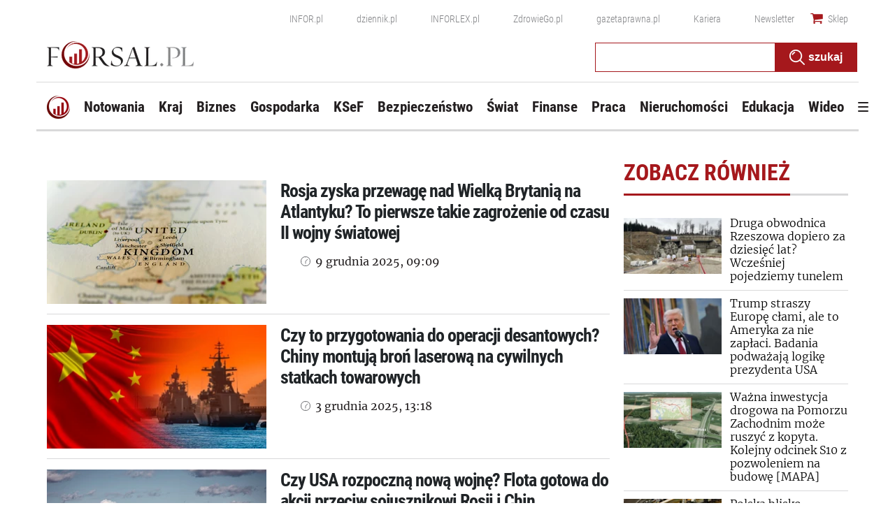

--- FILE ---
content_type: text/html; charset=utf-8
request_url: https://www.google.com/recaptcha/api2/aframe
body_size: 185
content:
<!DOCTYPE HTML><html><head><meta http-equiv="content-type" content="text/html; charset=UTF-8"></head><body><script nonce="BdklwGwnKvjKjb6ymR_G_w">/** Anti-fraud and anti-abuse applications only. See google.com/recaptcha */ try{var clients={'sodar':'https://pagead2.googlesyndication.com/pagead/sodar?'};window.addEventListener("message",function(a){try{if(a.source===window.parent){var b=JSON.parse(a.data);var c=clients[b['id']];if(c){var d=document.createElement('img');d.src=c+b['params']+'&rc='+(localStorage.getItem("rc::a")?sessionStorage.getItem("rc::b"):"");window.document.body.appendChild(d);sessionStorage.setItem("rc::e",parseInt(sessionStorage.getItem("rc::e")||0)+1);localStorage.setItem("rc::h",'1768929475699');}}}catch(b){}});window.parent.postMessage("_grecaptcha_ready", "*");}catch(b){}</script></body></html>

--- FILE ---
content_type: text/plain; charset=UTF-8
request_url: https://at.teads.tv/fpc?analytics_tag_id=PUB_5576&tfpvi=&gdpr_status=22&gdpr_reason=220&gdpr_consent=&ccpa_consent=&shared_ids=&sv=d656f4a&
body_size: 56
content:
ODRjN2QzMGUtOWRjYi00ZjlkLTk5MDQtZTgwOGQwOWU2NWE3Iy05LTU=

--- FILE ---
content_type: text/javascript
request_url: https://app2.salesmanago.pl/static/chunk/66.079dc488f4db19961d41.js
body_size: 9548
content:
"use strict";(self.webpackChunktracking=self.webpackChunktracking||[]).push([[45,66],{17996:(t,e,n)=>{function o(t){return(t=t||window).innerWidth>0?t.innerWidth:t.width}n.d(e,{A:()=>o})},36765:(t,e,n)=>{n.d(e,{A:()=>r});var o=n(7945);function r(){var t={},e=!1,n=0,r=arguments.length;o.Ay.isBoolean(arguments[0])&&(e=arguments[0],n++);for(var i=function(n){for(var r in n)Object.prototype.hasOwnProperty.call(n,r)&&(e&&o.Ay.isObject(n[r])?t[r]=extend(!0,t[r],n[r]):t[r]=n[r])};n<r;n++){i(arguments[n])}return t}},37291:(t,e,n)=>{n.d(e,{l:()=>o});n(27495),n(25440);const o=()=>"xxxxxxxx-xxxx-4xxx-yxxx-xxxxxxxxxxxx".replace(/[xy]/g,t=>{const e=16*Math.random()|0;return("x"===t?e:3&e|8).toString(16)})},43092:(t,e,n)=>{var o=function(){if("undefined"!=typeof self)return self;if("undefined"!=typeof window)return window;if(void 0!==n.g)return n.g;throw new Error("unable to locate global object")}();t.exports=e=o.fetch,o.fetch&&(e.default=o.fetch.bind(o)),e.Headers=o.Headers,e.Request=o.Request,e.Response=o.Response},45853:(t,e,n)=>{n.d(e,{default:()=>$});n(27495),n(9391);var o=n(88653),r=n(49027),i=n(43092),s=n.n(i),a=n(74587),c=n(25806),u=n(92819),d=n(94848);const l=new function(){var t=this;t.settings={},t.get=function(e,n,o){t.settings[e]?n(t.settings[e]):function(e,n,o){(new d.A).withEndpoint(r.default.endpoint).withPath(r.default.urls.push.sett).ap("id",e).ajaxGet(function(o){!function(e,n,o){e&&(t.settings[n]=e,o(t.settings[n]))}(o,e,n)},function(t){o(t)})}(e,n,o)}};var h=n(84468),f=a.default.getLocalStorage(!0);const m=new function(){var t=null;function e(e){t=e,f.save(h.A.WEB_PUSH_STATE,e)}function n(){var e;if(t)return t;try{e=f.get(h.A.WEB_PUSH_STATE)}catch(t){e={}}return e||(e={}),t=e,e}this.setUserActiveForConsent=function(t,o){var r=n();r[t]||(r[t]={a:null,w:0,v:0,ns:!0}),r[t].a=o,e(r)},this.touch=function(t){var o=n();return o[t]||(o[t]={a:null,w:0,v:0,ns:!0}),o[t].w+=1,u.A.hasIncrementedVisits()?(o[t].v+=1,o[t].w=1,o[t].ns=!0):o[t].ns=0===o[t].v&&1===o[t].w,e(o),o[t]},this.find=function(t){var e=n();return e&&e[t]?e[t]:null},this.setAllConsentFormsInactive=function(){var t=n();Object.keys(t).forEach(function(e){t[e].a=null}),e(t)}},p=a.default.getCookieStorage();const w=new function(){function t(t,e,n,o){t?function(t,e,n){const o=m.find(t);o&&o.a?n():e()}(e,n,o):o()}this.shouldShowConsent=function(e,n,o){return new Promise(function(i,s){if(o)return void i();const a=p.get(h.A.WEB_PUSH);if(null===a||""===a)return void i();if(!a)return void s();const c=p.get(h.A.CONSENT_FORM_TOKEN_NAME),u=p.get(h.A.CONSENT_FORM_SW_NOT_EXISTS);if(!c&&!u)return void i();const l=p.get(h.A.CONSENT_FORM_TOKEN_CHECK);!c||u||l?t(a,e,i,s):(new d.A).withEndpoint(r.default.endpoint).withPath(r.default.urls.push.token_status).ap("token",c).ajaxGet().then(function(o){1===n&&p.save(h.A.CONSENT_FORM_TOKEN_CHECK,!0,1);Boolean(JSON.parse(o.toString()))?t(a,e,i,s):(p.remove(h.A.CONSENT_FORM_TOKEN_NAME),i("updateToken"))}).catch(function(){t(a,e,i,s)})})}};var g=n(62352);n(94490);const v=function(t){var e=(t=t||navigator).userAgent.split(")").reverse()[0].match(/(?!Gecko|Version|[A-Za-z]+?Web[Kk]it)[A-Z][a-z]+\/[\d.]+/g)[0].split("/"),n=e[0].toLocaleLowerCase(),o=parseInt(e[1]),r=!1;return-1===t.userAgent.indexOf("Edge")&&("chrome"==n&&o>=42||"firefox"==n&&o>=44)&&(r=!0),r};n(25440);var b=n(7945),y={q45h84p75gs0o1k2:"-01.promocje.r.pl",fse768i2u1abb1pe:"-02.push.archon.pl",cricl0a6kk7yh2ds:"-02.push.gamerhash.net","26h8xfqxbsbm4ie1":"-02.push.salon-porcelany.pl",grufmx3qmqta4b8e:"-01.push.lakieryhybrydowe.pl",c30j2vilsvfs63kz:"-01.push.maczfit.pl","9q8zojv54btvggvc":"-03.push.runcolors.pl",h6xggp39qjkdeyvc:"-02.info.podoslonami.pl"};const E=function(t,e){var n=(e=e||window).location.hostname,o=y[c.A.get("_smid")];return b.Ay.isString(c.A.get("_smswdomain"))&&c.A.get("_smswdomain").length>2&&c.A.get("_smswdomain").length<64&&(n=c.A.get("_smswdomain")),o||(o="-02.salesmanagopush.com"),"https://"+n.replace(/\.|_/g,"-")+o+t};var C=n(78090),A=n(42023),S=n(17996);function _(t){return(t=t||window).innerHeight>0?t.innerHeight:t.height}var O=n(81010),F=1;const N=function(t,e,n){var i,s=this;s.consentFormId=t.id,s.container=((i=document.createElement("div")).id=s.consentFormId,i.className="bhr-web-push-consent-form",i),s.iframe=function(){var t,e=document.createElement("iframe");const n=o.default.getContactData();var i=(new d.A).withEndpoint(r.default.endpoint).withPath(r.default.urls.push.cf).ap("id",s.consentFormId).ap("isStat",!0).ap("smuuid",n.smuuid).ap("smclient",null!==(t=n.smclient)&&void 0!==t?t:null);return e.src=i.buildGetUrl(),e.id+="bhr-iframe-consent-form",e.width=1e3,e.height=1e3,e.style.display="block",e.style.border="0",e.frameBorder="0",e.style.maxWidth="100%",e.style.height="100%",e.style.overflow="hidden",e.scrolling="auto",e.allowfullscreen="true",e.webkitallowfullscreen="true",e.mozallowfullscreen="true",e.oallowfullscreen="true",e.msallowfullscreen="true",e.title="salesmanago-consent-form-title",e.outerHTML}();var a=this;function c(t,e){var n=/^((?!chrome|android).)*safari/i.test(navigator.userAgent);s.container.style.height=s.container.firstChild.height=_()>t.data.height?(n?t.data.height+1:t.data.height+3)+"px":_()+"px";var o=Math.max(Math.min((0,S.A)(),t.data.maxWidth),t.data.width);s.container.style.width=s.container.firstChild.width=(n?o:o+2)+"px",e&&(s.container.style.maxWidth="calc(100% - "+e+"px)"),b.Ay.isNotNull(s.container.children[0].contentWindow)&&s.container.children[0].contentWindow.postMessage(JSON.stringify({topic:"BHR_WPC_OVERFLOW",data:_()>t.data.height}),"*")}a.request=null,s.container.innerHTML=s.iframe,C.A.appendElement(s.container,"f",s.consentFormId);var u,l=function(t){if((0,O.A)(t)){var o=A.A.parse(t.data);"BHR_WPC_READY"===o.topic&&o.data&&o.data.id===s.consentFormId&&(!function(t){t.data.resize||(s.container.className+=" bhr-wpc bhr-wpc--"+t.data.position.basic),c(t,0)}(o),o.data.position.type===F&&function(t){var e,n=0,o=(0,S.A)();"MOBILE"!==t.data.device&&(n=o-t.data.width-t.data.position.advanced.left>0?t.data.position.advanced.left:o>t.data.width?o-t.data.width:0),s.container.style[(e=t.data.position.basic,[7,8,9].indexOf(e)>-1?"marginBottom":"marginTop")]=_()-t.data.height-t.data.position.advanced.top>0?t.data.position.advanced.top+"px":_()>t.data.height?_()-t.data.height+"px":0,s.container.style[function(t){return[3,6,9].indexOf(t)>-1?"marginRight":"marginLeft"}(t.data.position.basic)]=n+"px",c(t,n)}(o),o.data.animation&&s.container.classList.add("bhr-"+o.data.animation),s.container.style.visibility="visible"),"BHR_WPC_CONSENT"===o.topic&&(o.data?(e.call(a),h(s.consentFormId),window.removeEventListener("message",l)):(n.call(a),h(s.consentFormId),window.removeEventListener("message",l)))}};function h(t){const e=C.A.findElement(t);e&&e.remove()}window.addEventListener("message",l),(u=document.createElement("style")).type="text/css",u.innerHTML=".bhr-web-push-consent-form{box-shadow: 0 5px 10px 0 rgba(0, 0, 0, 0.1);visibility:hidden;z-index:2147480001!important;position:fixed;left:-2000px;max-width:100%;box-sizing:border-box!important;-webkit-font-smoothing: subpixel-antialiased;}.bhr-web-push-consent-form.bhr-wpc{left:unset;right:unset;top:unset;bottom:unset}.bhr-web-push-consent-form.bhr-wpc--1,.bhr-web-push-consent-form.bhr-wpc--0{left:0;top:0}.bhr-web-push-consent-form.bhr-wpc--2{right:50%;top:0;transform:translateX(50%)}.bhr-web-push-consent-form.bhr-wpc--3{right:0;top:0}.bhr-web-push-consent-form.bhr-wpc--4{left:0;top:50%;transform:translateY(-50%)}.bhr-web-push-consent-form.bhr-wpc--5{right:50%;top:50%;transform:translate(50%,-50%)}.bhr-web-push-consent-form.bhr-wpc--6{right:0;top:50%;transform:translateY(-50%)}.bhr-web-push-consent-form.bhr-wpc--7{left:0;bottom:0}.bhr-web-push-consent-form.bhr-wpc--8{right:50%;bottom:0;transform:translateX(50%)}.bhr-web-push-consent-form.bhr-wpc--9{right:0;bottom:0}.bhr-web-push-consent-form.bhr-wpcm{left:unset;right:unset;top:unset;bottom:unset}.bhr-web-push-consent-form.bhr-wpcm--1,.bhr-web-push-consent-form.bhr-wpcm--2,.bhr-web-push-consent-form.bhr-wpcm--3{left:0;right:0;top:0;width:100%}.bhr-web-push-consent-form.bhr-wpcm--4,.bhr-web-push-consent-form.bhr-wpcm--5,.bhr-web-push-consent-form.bhr-wpcm--6{left:0;right:0;top:50%;transform:translateY(-50%);width:100%}.bhr-web-push-consent-form.bhr-wpcm--7,.bhr-web-push-consent-form.bhr-wpcm--8,.bhr-web-push-consent-form.bhr-wpcm--9{left:0;right:0;bottom:0;width:100%}",document.head.insertBefore(u,document.head.childNodes[0])};const T=function(t,e){this.consentFormId=t.id;var n=this;n.request=null,e.call(n,null,!0)};const x=function(t){this.request={params:[{n:"id",v:t},{n:"url",v:window.location.hostname},{n:"smuuid",v:o.default.getContactData().smuuid}]}};var P,I,W,R=n(36765),k=n(77325),j=a.default.getCookieStorage(),L="/sw.js",M="/",q={};P=c.A.get("_smswdir"),b.Ay.isNotEmpty(P)&&b.Ay.isString(P)&&(P.startsWith("/")||(P="/"+P),L=P),W=c.A.get("_smswscope"),b.Ay.isNotEmpty(W)&&b.Ay.isString(W)&&((I=W).startsWith("/")||(I="/"+I),I.endsWith("/")||(I+="/"),M=I);const D=function(t){return new Promise(function(e){if(j.get(h.A.CONSENT_FORM_TOKEN_NAME))e(j.get(h.A.CONSENT_FORM_TOKEN_NAME));else if(q.pending)q.req.then(function(t){return e(t),t});else{q.pending=!0;var n=Math.floor(Date.now()/864e5),o=L+"?hash="+n;t&&(o+="&config="+encodeURIComponent(JSON.stringify(t))),q.req=navigator.serviceWorker.register(o,{scope:M}).then(function(){return navigator.serviceWorker.ready}).then(function(n){return k.gf(k.dG(),{serviceWorkerRegistration:n,vapidKey:t&&t.vpk?t.vpk:"BNnFdGYvCVGb_JkrVo4rSBdqcBfIzBXKRAo7cw32HLOcSwx8zjKvjXndC3fWalTbDsyiUFD_UCLi27TAFd-uSFQ"}).then(function(t){return j.save(h.A.CONSENT_FORM_TOKEN_NAME,t,365),e(t),q.pending=!1,t})}).catch(function(){e(null)})}})};var U=n(68053),B=n(96820).A;const H=a.default.getCookieStorage();var V="/sw.js";function K(t,e,n,i){return new Promise(function(t){if(e){var s={},a={},c={},u={},l={};n&&(l={automaticallyAccepted:n}),e.request.params.forEach(function(t){"id"===t.n?c.consentFormId=t.v:c[t.n]=t.v}),c.smclient=o.default.getContactData().smclient,"string"==typeof c.smclient&&c.smclient.includes("null")&&(c.smclient=null),D(i).then(function(e){e&&(a={token:e},u=i?{customProjectId:i.si}:{},s=(0,R.A)(s,c,l,a,u),(new d.A).withEndpoint(r.default.endpoint).withPath(r.default.urls.push.reg).apo(s).ajaxPost().then(function(){H.save(h.A.WEB_PUSH,!0),m.setUserActiveForConsent(c.consentFormId,!0,e)})),t()}).catch(function(t){})}})}const z=function(t){var e=this;function n(e){return new Promise(function(n,o){t.isFromWar?n("{}"):l.get(e,n,o)})}function i(t){return t&&t.d?t.d:0}function a(n){if(t.isFromWar)return!0;var o=0,r=1,i=m.touch(e.webPushConsentFormId);if(!i)return!0;if(n.v)switch(n.v.t){case r:return(i.w-1)%n.v.a==0;case o:return!!(n.v.a>1&&i.ns)&&i.v%n.v.a===0}return!0}function f(n,i){K(e.maxAgeOfConsentForm,n,!1,t.customFcmConfig).then(function(){var n;i&&(n=o.default.getContactData(),(new d.A).withEndpoint(r.default.endpoint).withPath(r.default.urls.push.nds).ap("id",e.webPushConsentFormId).ap("smclient",n.smclient).ap("smuuid",n.smuuid).ajaxGet().then(function(){})),t.isFromWar&&U.default.reportAction({rr:t.rr,id:t.rrId,t:t.t}),e.resolve()})}function p(t,n){t=t||window;var i=this,a=o.default.getContactData();return i.request=(new d.A).withEndpoint(r.default.endpoint).withPath(r.default.urls.push.sett).ap("id",e.webPushConsentFormId).ap("url",window.location.hostname).ap("smclient",a.smclient).ap("smuuid",a.smuuid),s()(window.location.origin+V).then(function(t){if(200!==t.status||!t.headers.get("Content-Type").includes("javascript"))throw new Error("SALESmanago Service Worker does not exist");return t.text()}).then(function(t){return/importScripts\(.*\/static\/sm-sw\.js.+\)/.test(t)}).then(function(e){e||n?"serviceWorker"in navigator&&f(i,n):(y(t,i),H.save(h.A.CONSENT_FORM_SW_NOT_EXISTS,!0))}).catch(function(e){B.warn(e),n||(y(t,i),H.save(h.A.CONSENT_FORM_SW_NOT_EXISTS,!0))}).finally(function(){e.resolve()})}function y(t,e){H.save(h.A.WEB_PUSH,!0),m.setUserActiveForConsent(e.consentFormId,!0);var n=screen.width/2-300,o=screen.height/2-400;t.open(E(e.request.buildQueryString()),"_blank","left="+n+",top="+o+",width=600,height=600")}function C(){e.resolve()}!function(){var t=c.A.get("_smswdir");b.Ay.isNotEmpty(t)&&b.Ay.isString(t)&&(t.startsWith("/")||(t="/"+t),V=t)}(),e.run=function(){return new Promise(function(o){function r(){n(e.webPushConsentFormId).then(function(n){var r=JSON.parse(n);a(r)?setTimeout(function(){e.webPushConsentForm=new N({id:e.webPushConsentFormId,rr:t.rr,rrId:t.rrId},p,function(){return function(t){H.save(h.A.WEB_PUSH,!1,{hours:t}),u.A.incrementRejectionClick(),H.get(h.A.CONSENT_FORM_TOKEN_NAME)&&H.remove(h.A.CONSENT_FORM_TOKEN_NAME);e.resolve()}(e.maxAgeOfConsentForm)},!1,o,C.bind(this,o))},i(r)):o()}).catch(function(){o()})}e.resolve=o,v()?(e.webPushConsentFormId=t.id,e.nativeForm=t.nf,e.maxAgeOfConsentForm=t.rv,e.formsLeftToExecute=t.formsLeftToExecute,w.shouldShowConsent(e.webPushConsentFormId,e.formsLeftToExecute,e.isFromWar).then(function(o){var s;"granted"===Notification.permission&&"serviceWorker"in navigator&&(t.ac||"updateToken"===o)?(s=t.ac,K(e.maxAgeOfConsentForm,new x(e.webPushConsentFormId),s,t.customFcmConfig).then(function(){e.resolve()})):e.nativeForm?n(e.webPushConsentFormId).then(function(n){var o=JSON.parse(n);a(o)&&setTimeout(function(){e.webPushConsentForm=new T({id:e.webPushConsentFormId,rr:t.rr,rrId:t.rrId},p)},i(o))}):r()}).catch(function(){o()})):e.resolve()})},window.smWebPushConfirm=function(){B.warn("This method is depreciated. Use smWebPushApi.displayConsentForm instead."),!e.webPushConsentForm&&e.webPushConsentFormId&&(e.webPushConsentForm=new N({id:e.webPushConsentFormId},p,function(){},!0,function(){},C)),e.webPushConsentForm&&p.call(e.webPushConsentForm)},smWebPushApi.displayConsentForm=function(t){var n=g.default.cached?g.default.cached.f.some(function(e){return e.id===t}):null;(!e.webPushConsentForm&&t||e.consentFormId!==t)&&n?e.webPushConsentForm=new N({id:t},p,function(){},!0,function(){},C):B.warn("Specified form is inactive and cannot be displayed"),e.webPushConsentForm&&e.consentFormId===t&&p.call(e.webPushConsentForm)}};var X=n(96413),G=n(96820).A,J=new X.A,Y=a.default.getLocalStorage(!0),Q="/sw.js";const Z=a.default.getCookieStorage();const $=new function(){var t=this;function e(t){J.enqueue(new z(t).run,!0)}t.apiConsentForms=[],t.lastRun=0,t.activeTask=null,t.activeTasks=[],t.enqueue=function(t){return t&&t.delayValue>0?setTimeout(function(){e(t)},t.delayValue):e(t),Promise.resolve()},t.mergeConsentForms=function(e){if(t.apiConsentForms.length>0){var n=t.apiConsentForms.filter(function(t){return-1===e.findIndex(function(e){return e.id===t.id})});return e.concat(n)}return e},t.setup=function(e,n,o){try{!function(){var t=c.A.get("_smswdir");if(b.Ay.isNotEmpty(t)&&b.Ay.isString(t)&&(t.startsWith("/")||(t="/"+t),Q=t),!navigator.serviceWorker)throw"No serviceWorker in navigator";var e=Z.get(h.A.WEB_PUSH);navigator.serviceWorker.getRegistrations().then(function(t){t&&t.length&&(3!==Y.get(h.A.SERVICE_WORKER_VERSION)&&(t.forEach(function(t){t.update()}),Y.save(h.A.SERVICE_WORKER_VERSION,3)),t.forEach(function(t){t.active.scriptURL.includes(window.location.origin+Q)&&s()(window.location.origin+Q).then(function(t){if(200===t.status&&t.headers.get("Content-Type").includes("javascript"))return t.text()}).then(function(t){return/importScripts\(.*\/static\/sm-sw\.js.+\)/.test(t)}).then(function(t){t&&e&&"default"===Notification.permission&&(m.setAllConsentFormsInactive(),Z.get(h.A.CONSENT_FORM_TOKEN_NAME)&&Z.remove(h.A.CONSENT_FORM_TOKEN_NAME))})}))})}()}catch(t){return new Promise(function(t){t()})}return new Promise(function(r){var i=function(e){let n=e.length;e.forEach(function(e){t.enqueue({id:e.id,rv:e.rv,rr:e.rr,delayValue:e.delayValue,rrId:e.rrId,nf:e.nf,ac:e.ac,t:e.t,isFromWar:e.fromWebFlow,customFcmConfig:o,formsLeftToExecute:n}),n--}),r(),window.postMessage(JSON.stringify({topic:"WEB_PUSH_API_STARTED"}),"*")};(e.length||t.apiConsentForms.length)&&(b.Ay.isNotNull(n)?(async()=>{const n=await U.default.getWebflowConfig();n.scf&&n.scf.length?(G.info("smApiExecutor","send web push consent action interrupted: ",t.apiConsentForms),i(e)):i(t.mergeConsentForms(e))})():i(t.mergeConsentForms(e)))})}}},68053:(t,e,n)=>{n.r(e),n.d(e,{default:()=>h});n(62953),n(48408);var o=n(25806),r=n(88653),i=n(49027),s=n(88077),a=n(38470);const c={scc:[],wp:[],sci:[],ecs:[],scf:[],slt:[],sp:[]};function u(t,e){var n=Object.keys(t);if(Object.getOwnPropertySymbols){var o=Object.getOwnPropertySymbols(t);e&&(o=o.filter(function(e){return Object.getOwnPropertyDescriptor(t,e).enumerable})),n.push.apply(n,o)}return n}function d(t){for(var e=1;e<arguments.length;e++){var n=null!=arguments[e]?arguments[e]:{};e%2?u(Object(n),!0).forEach(function(e){l(t,e,n[e])}):Object.getOwnPropertyDescriptors?Object.defineProperties(t,Object.getOwnPropertyDescriptors(n)):u(Object(n)).forEach(function(e){Object.defineProperty(t,e,Object.getOwnPropertyDescriptor(n,e))})}return t}function l(t,e,n){return(e=function(t){var e=function(t,e){if("object"!=typeof t||!t)return t;var n=t[Symbol.toPrimitive];if(void 0!==n){var o=n.call(t,e||"default");if("object"!=typeof o)return o;throw new TypeError("@@toPrimitive must return a primitive value.")}return("string"===e?String:Number)(t)}(t,"string");return"symbol"==typeof e?e:e+""}(e))in t?Object.defineProperty(t,e,{value:n,enumerable:!0,configurable:!0,writable:!0}):t[e]=n,t}const h=new class{constructor(){l(this,"pendingRequest",null),l(this,"cached",null),l(this,"Timeout",2e3),l(this,"ActionsScheduleDelay",750),s.default.onHistoryChange(()=>{this.cached=null})}async getVendorConfig(t){const e=await this.getWebflowConfig(),n=d(d({},structuredClone(a.c)),{},{war:t});return e?(this.addWebEngagementsToVendorConfig(n,e),this.addCreationsToVendorConfig(n,e,"scf","f","f"),this.addCreationsToVendorConfig(n,e,"sp","p","p"),this.addCreationsToVendorConfig(n,e,"sp","p","pp"),this.addCreationsToVendorConfig(n,e,"sp","p","ap"),this.addCreationsToVendorConfig(n,e,"sp","p","ip"),n):n}getWebflowConfig(){return this.cached?Promise.resolve(this.cached):(this.pendingRequest||(this.pendingRequest=this.fetchWebflowConfig().then(t=>(this.cached=t,this.pendingRequest=null,t))),this.pendingRequest)}async reportAction(t){const e=r.default.getContactData();await fetch("".concat(i.default.war_endpoint).concat(i.default.urls.war_report),{method:"POST",headers:{"Content-Type":"application/json"},cache:"no-cache",body:JSON.stringify({s:o.A.get("_smid"),i:o.A.get("_smapp"),id:t.id,t:t.t,rr:t.rr,smuuid:e.smuuid,smclient:e.smclient})}).then(t=>t.json()).then(t=>{t.error}).catch(t=>{})}addCreationsToVendorConfig(t,e,n,o,r){const i=e?e[n]:null;i&&t.war[r]&&t[o]&&i.forEach(e=>{const n=structuredClone(t.war[r].find(t=>e.itemId==t.id));if(n){n.fromWebFlow=!0,n.rr=e.rr,n.t=e.t,n.rrId=e.id,n.warAction=e.cfg;const r="AFTER_X_SECONDS"==e.cfg.st?1e3*e.cfg.v:0;switch(e.cfg.at){case"sp":n.cfg.exit=e.cfg.onExit,n.cfg.delay=r,"BASIC"!==n.type&&(n.exit=!1,n.delayValue=0,n.delay=!1);break;case"scf":case"scc":case"sci":n.delayValue=r}t[o].unshift(n)}})}addWebEngagementsToVendorConfig(t,e){if(e.wp&&t.war.wp&&e.wp.length>0){const n=t.war.wp.map(t=>{const n=e.wp.find(e=>e.itemId===t.eId);return n?d(d({},t),{},{fromWebFlow:!0,d:null,s:null,st:d(d({},t.st),{},{sod:!0,som:!0,behSt:{t:n.cfg.onExit?"ON_EXIT":"AFTER_X_SECONDS"===n.cfg.st?"AFTER_TIME":"INSTANTLY",val:"AFTER_X_SECONDS"===n.cfg.st?n.cfg.v:null},disFrqSt:{basOn:null,tp:null,val:null},disRepSt:{enbl:!1,basOn:null,val:null},maxVw:null,contTp:"ALL",disLoc:"EVERY_PAGE",urlPhr:[],exUrlPhr:[],disPsSt:{sDisAfClBt:!1,sDisAfClLnk:!1,sDisAfClOvl:!1,sDisAfSubForm:!1}})}):null}).filter(Boolean);n&&t.wes.unshift(...n)}}async fetchWebflowConfig(){await new Promise(t=>setTimeout(t,this.ActionsScheduleDelay));const t=new AbortController,e=setTimeout(()=>t.abort(),this.Timeout);try{const e=await fetch(this.getWebflowConfigUrl(),{method:"GET",headers:{"Content-Type":"application/json"},mode:"cors",cache:"no-cache",credentials:"omit",signal:t.signal}),n=await e.json();return n&&"object"==typeof n?n:c}catch(t){return t.name,c}finally{clearTimeout(e)}}getWebflowConfigUrl(){const t=r.default.getContactData(),e=new URLSearchParams;return e.append("s",o.A.get("_smapp")+o.A.get("_smid")),e.append("u",t.smuuid),e.append("c",t.smclient),e.append("d",decodeURIComponent(window.location.host+window.location.pathname)),"".concat(i.default.war_endpoint).concat(i.default.urls.war_config,"?").concat(e.toString())}}},78090:(t,e,n)=>{n.d(e,{A:()=>i});var o=n(57282);function r(t,e,n){return(e=function(t){var e=function(t,e){if("object"!=typeof t||!t)return t;var n=t[Symbol.toPrimitive];if(void 0!==n){var o=n.call(t,e||"default");if("object"!=typeof o)return o;throw new TypeError("@@toPrimitive must return a primitive value.")}return("string"===e?String:Number)(t)}(t,"string");return"symbol"==typeof e?e:e+""}(e))in t?Object.defineProperty(t,e,{value:n,enumerable:!0,configurable:!0,writable:!0}):t[e]=n,t}const i=new class{constructor(){r(this,"container",null),r(this,"CONTAINER_ID","bhr-items"),this.checkContainer()}checkContainer(){this.container=document.getElementById(this.CONTAINER_ID),this.container||this.domReady(()=>{this.container=this.createElement("div",this.CONTAINER_ID,""),document.body.append(this.container)})}domReady(t){"loading"!==document.readyState?t():document.addEventListener?document.addEventListener("DOMContentLoaded",t):document.attachEvent?document.attachEvent("onreadystatechange",()=>{"complete"===document.readyState&&t()}):window.onload=t}elementExistsInDom(t){return Boolean(t&&document.documentElement.contains(t))}findElement(t){try{var e,n;return null!==(e=null===(n=this.container)||void 0===n?void 0:n.querySelector('[id="'.concat(t,'"]')))&&void 0!==e?e:document.querySelector('[id="'.concat(t,'"]'))}catch(t){return null}}appendElement(t){var e;null!==(e=this.container)&&void 0!==e&&e.contains(t)||this.container.append(t)}clearContainer(){let t=arguments.length>0&&void 0!==arguments[0]&&arguments[0];if(this.container){Array.from(this.container.children).forEach(e=>{t&&"true"===e.getAttribute("data-persist-on-nav")||this.container.removeChild(e)})}}addStyle(t,e){document.head.querySelector("style#".concat(t))||document.head.append(this.createElement("style",t,"",e))}removeEvent(t,e,n){t.removeEventListener?t.removeEventListener(e,n):t.detachEvent&&t.detachEvent("on"+e,n)}addEvent(t,e,n){t.addEventListener?t.addEventListener(e,n,!1):t.attachEvent&&t.attachEvent("on".concat(e),()=>n.call(t,window.event))}attachEventListener(t,e,n,o){if(!t)return()=>{};if(o||(o=t),!o)return()=>{};const r=o===window||o===document,i=o.parentNode;if(!i&&!r)return()=>{};let s;return t.addEventListener(e,n),!r&&i&&(s=new MutationObserver(()=>{i.contains(o)||(t.removeEventListener(e,n),s.disconnect())}),s.observe(i,{childList:!0})),()=>{t.removeEventListener(e,n),s&&s.disconnect()}}createElement(t,e,n,o){let r;switch(t){case"img":case"style":case"script":case"div":default:r=document.createElement(t);break;case"iframe":r=document.createElement(t),r.setAttribute("allowfullscreen","true"),r.setAttribute("scrolling","auto"),r.setAttribute("frameborder","0")}return e&&(r.id=e),n&&(r.className=n),o&&(r.innerHTML=o),r}attachShadowToElement(t){if("attachShadow"in t&&"function"==typeof t.attachShadow)return t.attachShadow({mode:(0,o.isQaaTests)()?"open":"closed"});{var e;const n=this.createElement("iframe");return t.appendChild(n),null===(e=n.contentDocument)||void 0===e?void 0:e.body}}}},88077:(t,e,n)=>{n.r(e),n.d(e,{default:()=>s});n(27495);var o=n(78090),r=n(37291);function i(t,e,n){return(e=function(t){var e=function(t,e){if("object"!=typeof t||!t)return t;var n=t[Symbol.toPrimitive];if(void 0!==n){var o=n.call(t,e||"default");if("object"!=typeof o)return o;throw new TypeError("@@toPrimitive must return a primitive value.")}return("string"===e?String:Number)(t)}(t,"string");return"symbol"==typeof e?e:e+""}(e))in t?Object.defineProperty(t,e,{value:n,enumerable:!0,configurable:!0,writable:!0}):t[e]=n,t}const s=new class{constructor(){i(this,"_spa",!1),i(this,"savedUrl",window.location.origin+window.location.pathname+window.location.search+window.location.hash),i(this,"callbacks",[]),this.initHistoryListener()}onHistoryChange(t){let e=arguments.length>1&&void 0!==arguments[1]&&arguments[1];this.callbacks.push({id:(0,r.l)(),fn:t,once:e})}get currentUrl(){return"".concat(window.location.origin).concat(window.location.pathname).concat(window.location.search).concat(window.location.hash)}set spa(t){this._spa=t}get spa(){return this._spa}initHistoryListener(){const t=this,e=window.history.pushState;window.history.pushState=function(n){"function"==typeof window.history.onpushstate&&window.history.onpushstate({state:n});const o=e.apply(window.history,arguments);try{window.history.onpushstateapplied({state:n},window.location.href)}catch(e){t.runCallbacks()}return o},window.history.onpushstateapplied=function(e,n){const r=t.currentUrl;t.savedUrl&&t.savedUrl!==r&&(window.SalesmanagoInitPopup=null,t.spa=!0,o.A.clearContainer(!0),t.runCallbacks()),t.savedUrl=r},window.addEventListener("popstate",function(t){window.history.onpushstateapplied({state:t.state},window.location.href)})}runCallbacks(){this.callbacks.forEach(t=>{t.fn(),t.once&&(this.callbacks=this.callbacks.filter(e=>{let{id:n}=e;return n!==t.id}))})}}},94490:(t,e,n)=>{var o=n(46518),r=n(79504),i=n(34376),s=r([].reverse),a=[1,2];o({target:"Array",proto:!0,forced:String(a)===String(a.reverse())},{reverse:function(){return i(this)&&(this.length=this.length),s(this)}})},96413:(t,e,n)=>{n.d(e,{A:()=>s});var o=n(7945),r=n(88077);function i(){this.queue=[],this.running=!1}i.prototype.enqueue=function(t,e){o.Ay.isFunction(t)&&this.queue.push(t),this.run(e)},i.prototype.now=function(t,e){o.Ay.isFunction(t)&&this.queue.unshift(t),this.run(e)},i.prototype.run=function(t){var e=this;function n(){e.queue.length>0?e.queue.shift()().then(function(){setTimeout(function(){t?n():o.Ay.isFunction(self.run)&&self.run()},0)}):e.running=!1}t?e.running&&!r.default.spa||(e.running=!0,n()):n()};const s=i}}]);